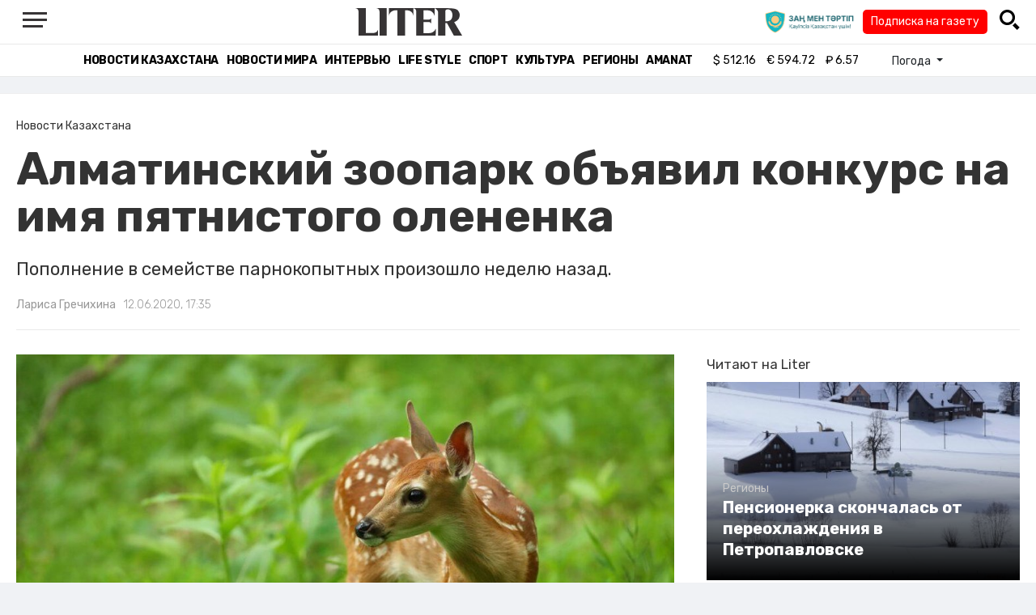

--- FILE ---
content_type: text/html; charset=UTF-8
request_url: https://liter.kz/almatinskij-zoopark-obyavil-konkurs-na-imya-pyatnistogo-olenenka/
body_size: 10862
content:
<!DOCTYPE html>
<html lang="ru" class="no-js" prefix="og: http://ogp.me/ns#">
<head >
    <title>Алматинский зоопарк объявил конкурс на имя пятнистого олененка</title>

    <link rel="canonical" href="https://liter.kz/almatinskij-zoopark-obyavil-konkurs-na-imya-pyatnistogo-olenenka/"/>

    
    <meta charset="UTF-8" />
<meta name="keywords" content="Алматы, конкурс, Животные, зоопарк Алматы" />
<meta name="description" content="Пополнение в семействе парнокопытных произошло неделю назад." />
<meta name="robots" content="follow, index, max-snippet:-1, max-video-preview:-1, max-image-preview:large" />
<meta name="news_keywords" content="Алматы, конкурс, Животные, зоопарк Алматы" />
<meta property="og:site_name" content="Новости Казахстана - Liter.kz" />
<meta property="og:title" content="Алматинский зоопарк объявил конкурс на имя пятнистого олененка" />
<meta property="og:description" content="Пополнение в семействе парнокопытных произошло неделю назад." />
<meta property="og:url" content="https://liter.kz/almatinskij-zoopark-obyavil-konkurs-na-imya-pyatnistogo-olenenka/" />
<meta property="og:locale" content="ru_RU" />
<meta property="og:image" content="https://liter.kz/cache/imagine/1200/uploads/news/2020/06/12/olen-olenenok-malysh-trava.jpg" />
<meta property="og:type" content="article" />
<meta property="og:image:alt" content="Алматинский зоопарк объявил конкурс на имя пятнистого олененка" />
<meta property="twitter:image" content="https://liter.kz/cache/imagine/1200/uploads/news/2020/06/12/olen-olenenok-malysh-trava.jpg" />
<meta property="og:image:secure_url" content="https://liter.kz/cache/imagine/1200/uploads/news/2020/06/12/olen-olenenok-malysh-trava.jpg" />
<meta property="og:image:width" content="1200" />
<meta property="og:image:height" content="766" />
<meta property="og:image:type" content="image/jpeg" />
<meta property="article:tag" content="Алматы, конкурс, Животные, зоопарк Алматы" />
<meta property="article:section" content="Новости Казахстана" />
<meta property="article:published_time" content="2020-06-12T17:35:09+05:00" />
<meta property="article:modified_time" content="2021-12-23T07:10:06+05:00" />
<meta property="og:updated_time" content="2021-12-23T07:10:06+05:00" />
<meta property="twitter:card" content="summary_large_image" />
<meta property="twitter:title" content="Алматинский зоопарк объявил конкурс на имя пятнистого олененка" />
<meta property="twitter:description" content="Пополнение в семействе парнокопытных произошло неделю назад." />

    <link href="https://liter.kz/favicon.ico" rel="icon" type="image/x-icon" />
    <link href="https://liter.kz/favicon.ico" rel="shortcut icon" type="image/vnd.microsoft.icon" />
    <link rel="icon" type="image/png" sizes="16x16" href="/build/favicons/favicon-16x16.png">
    <link rel="icon" type="image/png" sizes="32x32" href="/build/favicons/favicon-32x32.png">
    <link rel="apple-touch-icon" sizes="57x57" href="/build/favicons/apple-icon-57x57.png">
    <link rel="apple-touch-icon" sizes="60x60" href="/build/favicons/apple-icon-60x60.png">
    <link rel="apple-touch-icon" sizes="72x72" href="/build/favicons/apple-icon-72x72.png">
    <link rel="apple-touch-icon" sizes="76x76" href="/build/favicons/apple-icon-76x76.png">
    <link rel="apple-touch-icon" sizes="114x114" href="/build/favicons/apple-icon-114x114.png">
    <link rel="apple-touch-icon" sizes="120x120" href="/build/favicons/apple-icon-120x120.png">
    <link rel="apple-touch-icon" sizes="144x144" href="/build/favicons/apple-icon-144x144.png">
    <link rel="apple-touch-icon" sizes="152x152" href="/build/favicons/apple-icon-152x152.png">
    <link rel="apple-touch-icon" sizes="180x180" href="/build/favicons/apple-icon-180x180.png">
    <link rel="icon" type="image/png" sizes="192x192" href="/build/favicons/android-icon-192x192.png">
    <link rel="icon" type="image/png" sizes="96x96" href="/build/favicons/favicon-96x96.png">
    <link rel="manifest" href="/build/favicons/manifest.json">
    <meta name="msapplication-TileColor" content="#ffffff">
    <meta name="msapplication-TileImage" content="/build/favicons/ms-icon-144x144.png">
    <meta name="theme-color" content="#ffffff">
    <meta name="viewport" content="width=device-width, initial-scale=1, shrink-to-fit=no">
    <meta name="pmail-verification" content="1fcf2bad9c4405f22ce95a51c314a6cb">
    <link href="//fonts.googleapis.com" rel="dns-prefetch preconnect"/>
    <link href="//www.youtube.com" rel="dns-prefetch preconnect"/>
    <link rel="preconnect" href="https://fonts.googleapis.com">
    <link rel="preconnect" href="https://fonts.gstatic.com" crossorigin>
    <link href="https://fonts.googleapis.com/css2?family=Rubik:wght@300;400;500;700&display=swap" rel="stylesheet">

    <!-- Google tag (gtag.js) -->
    <script async src="https://www.googletagmanager.com/gtag/js?id=G-DW7XF2E5MB"></script>
    <script>
        window.dataLayer = window.dataLayer || [];
        function gtag(){dataLayer.push(arguments);}
        gtag('js', new Date());

        gtag('config', 'G-DW7XF2E5MB');
    </script>

                <link rel="stylesheet" href="/build/app.e8f113cb.css">
        <style>
            .hidden {
                display: none !important;
            }
        </style>
    <link href="/custom.css?1767643194" rel="stylesheet" type="text/css">
    

    <link rel="stylesheet" href="/build/news-view.5bcd5c48.css">

                 <script type="application/ld+json">{"@context":"https:\/\/schema.org","@type":"WebSite","@id":"https:\/\/liter.kz\/#website","url":"https:\/\/liter.kz\/","name":"\u0410\u043b\u043c\u0430\u0442\u0438\u043d\u0441\u043a\u0438\u0439 \u0437\u043e\u043e\u043f\u0430\u0440\u043a \u043e\u0431\u044a\u044f\u0432\u0438\u043b \u043a\u043e\u043d\u043a\u0443\u0440\u0441 \u043d\u0430 \u0438\u043c\u044f \u043f\u044f\u0442\u043d\u0438\u0441\u0442\u043e\u0433\u043e \u043e\u043b\u0435\u043d\u0435\u043d\u043a\u0430","potentialAction":{"@type":"SearchAction","target":"https:\/\/liter.kz\/search\/?search_text={search_term_string}","query-input":"required name=search_term_string"}}</script>
         <script type="application/ld+json">{"@context":"http:\/\/schema.org","@type":"WebPage","headline":"\u0410\u043b\u043c\u0430\u0442\u0438\u043d\u0441\u043a\u0438\u0439 \u0437\u043e\u043e\u043f\u0430\u0440\u043a \u043e\u0431\u044a\u044f\u0432\u0438\u043b \u043a\u043e\u043d\u043a\u0443\u0440\u0441 \u043d\u0430 \u0438\u043c\u044f \u043f\u044f\u0442\u043d\u0438\u0441\u0442\u043e\u0433\u043e \u043e\u043b\u0435\u043d\u0435\u043d\u043a\u0430","url":"https:\/\/liter.kz\/","image":{"@type":"ImageObject","url":"https:\/\/liter.kz\/build\/images\/default.jpg","width":1200,"height":740}}</script>
         <script type="application/ld+json">{"@context":"https:\/\/schema.org","@type":"Organization","@id":"https:\/\/liter.kz\/#organization","name":"Liter.kz","email":"liternews@mail.ru","url":"https:\/\/liter.kz\/","sameAs":["http:\/\/www.facebook.com\/literkz","http:\/\/twitter.com\/intent\/follow?source=followbutton\u0026variant=1.0\u0026screen_name=Literkz","http:\/\/www.youtube.com\/channel\/UCgY7BC-BSDIokqg9hnvbHKQ?sub_confirmation=1","http:\/\/vk.com\/liter_kz","https:\/\/t.me\/liternews"],"address":{"@type":"PostalAddress","streetAddress":"\u043f\u0440. \u041a\u0443\u043d\u0430\u0435\u0432\u0430, 12\/1","addressLocality":"\u0433. \u041d\u0443\u0440-\u0421\u0443\u043b\u0442\u0430\u043d","addressRegion":"\u0433. \u041d\u0443\u0440-\u0421\u0443\u043b\u0442\u0430\u043d","postalCode":"010017","addressCountry":{"@type":"Country","name":"KZ"}},"contactPoint":{"@type":"ContactPoint","telephone":"+7 (7172) 76-84-66","contactType":"technical support"},"logo":{"@type":"ImageObject","url":"https:\/\/liter.kz\/build\/images\/liter-logo-news.png","width":233,"height":60}}</script>
    

    <script type="application/ld+json">{"@context":"https:\/\/schema.org","@type":"NewsArticle","name":"\u0410\u043b\u043c\u0430\u0442\u0438\u043d\u0441\u043a\u0438\u0439 \u0437\u043e\u043e\u043f\u0430\u0440\u043a \u043e\u0431\u044a\u044f\u0432\u0438\u043b \u043a\u043e\u043d\u043a\u0443\u0440\u0441 \u043d\u0430 \u0438\u043c\u044f \u043f\u044f\u0442\u043d\u0438\u0441\u0442\u043e\u0433\u043e \u043e\u043b\u0435\u043d\u0435\u043d\u043a\u0430","headline":"\u0410\u043b\u043c\u0430\u0442\u0438\u043d\u0441\u043a\u0438\u0439 \u0437\u043e\u043e\u043f\u0430\u0440\u043a \u043e\u0431\u044a\u044f\u0432\u0438\u043b \u043a\u043e\u043d\u043a\u0443\u0440\u0441 \u043d\u0430 \u0438\u043c\u044f \u043f\u044f\u0442\u043d\u0438\u0441\u0442\u043e\u0433\u043e \u043e\u043b\u0435\u043d\u0435\u043d\u043a\u0430","description":"\u041f\u043e\u043f\u043e\u043b\u043d\u0435\u043d\u0438\u0435 \u0432 \u0441\u0435\u043c\u0435\u0439\u0441\u0442\u0432\u0435 \u043f\u0430\u0440\u043d\u043e\u043a\u043e\u043f\u044b\u0442\u043d\u044b\u0445 \u043f\u0440\u043e\u0438\u0437\u043e\u0448\u043b\u043e \u043d\u0435\u0434\u0435\u043b\u044e \u043d\u0430\u0437\u0430\u0434.","articleBody":"\u0410\u043b\u043c\u0430\u0442\u0438\u043d\u0441\u043a\u0438\u0439 \u0437\u043e\u043e\u043f\u0430\u0440\u043a \u043e\u0431\u044a\u044f\u0432\u0438\u043b \u043a\u043e\u043d\u043a\u0443\u0440\u0441 \u043d\u0430 \u0438\u043c\u044f \u043d\u043e\u0432\u043e\u0440\u043e\u0436\u0434\u0435\u043d\u043d\u043e\u0433\u043e \u043f\u044f\u0442\u043d\u0438\u0441\u0442\u043e\u0433\u043e \u043e\u043b\u0435\u043d\u0435\u043d\u043a\u0430. \u041f\u043e\u043f\u043e\u043b\u043d\u0435\u043d\u0438\u0435 \u0432 \u0441\u0435\u043c\u044c\u0435 \u043f\u0430\u0440\u043d\u043e\u043a\u043e\u043f\u044b\u0442\u043d\u044b\u0445 \u0441\u043b\u0443\u0447\u0438\u043b\u043e\u0441\u044c \u043d\u0435\u0434\u0435\u043b\u044e \u043d\u0430\u0437\u0430\u0434, \u043f\u0435\u0440\u0435\u0434\u0430\u0435\u0442 Liter.kz.\r\u0022\u041c\u044b \u043e\u0431\u044a\u044f\u0432\u043b\u044f\u0435\u043c \u043a\u043e\u043d\u043a\u0443\u0440\u0441 \u043d\u0430 \u0438\u043c\u044f \u0434\u043b\u044f \u043d\u043e\u0432\u043e\u0440\u043e\u0436\u0434\u0435\u043d\u043d\u043e\u0433\u043e \u043f\u044f\u0442\u043d\u0438\u0441\u0442\u043e\u0433\u043e \u043e\u043b\u0435\u043d\u0435\u043d\u043a\u0430. \u0418\u043c\u044f, \u043d\u0430\u0431\u0440\u0430\u0432\u0448\u0435\u0435 \u0431\u043e\u043b\u044c\u0448\u0435\u0435 \u043a\u043e\u043b\u0438\u0447\u0435\u0441\u0442\u0432\u043e \u043b\u0430\u0439\u043a\u043e\u0432, \u0431\u0443\u0434\u0435\u0442 \u043f\u0440\u0438\u0441\u0432\u043e\u0435\u043d\u043e \u043d\u0430\u0448\u0435\u043c\u0443 \u043e\u043b\u0435\u043d\u0435\u043d\u043a\u0443\u0022, - \u0433\u043b\u0430\u0441\u0438\u0442 \u043f\u0443\u0431\u043b\u0438\u043a\u0430\u0446\u0438\u044f \u0432 \u043e\u0444\u0438\u0446\u0438\u0430\u043b\u044c\u043d\u043e\u043c \u0437\u043e\u043e\u043f\u0430\u0440\u043a\u0430 \u0430\u043a\u043a\u0430\u0443\u043d\u0442\u0435 \u0432 Instagram.\r\u0411\u0443\u043a\u0432\u0430\u043b\u044c\u043d\u043e \u0437\u0430 \u043d\u0435\u0441\u043a\u043e\u043b\u044c\u043a\u043e \u0447\u0430\u0441\u043e\u0432 \u043a\u0430\u0437\u0430\u0445\u0441\u0442\u0430\u043d\u0446\u044b \u0437\u0430\u0441\u044b\u043f\u0430\u043b\u0438 \u043f\u043e\u0441\u0442 \u043a\u043e\u043c\u043c\u0435\u043d\u0442\u0430\u0440\u0438\u044f\u043c\u0438. \u0421\u0430\u043c\u044b\u0439 \u0440\u0430\u0441\u043f\u0440\u043e\u0441\u0442\u0440\u0430\u043d\u0435\u043d\u043d\u044b\u0439 \u0438\u0437 \u043f\u0440\u0435\u0434\u043b\u043e\u0436\u0435\u043d\u043d\u044b\u0445 \u0432\u0430\u0440\u0438\u0430\u043d\u0442\u043e\u0432, \u043a\u043e\u043d\u0435\u0447\u043d\u043e \u0436\u0435, - \u0411\u044d\u043c\u0431\u0438, \u0441\u0430\u043c\u044b\u0439 \u043d\u0435\u043e\u0431\u044b\u0447\u043d\u044b\u0439 - \u041f\u0430\u043d\u0434\u0435\u043c\u0438\u044f.\r\u0420\u0430\u043d\u0435\u0435 \u0437\u043e\u043e\u043f\u0430\u0440\u043a \u043e\u0431\u044a\u044f\u0432\u043b\u044f\u043b \u043a\u043e\u043d\u043a\u0443\u0440\u0441 \u043d\u0430 \u0438\u043c\u044f \u0434\u043b\u044f \u0434\u0432\u0443\u0445\u043c\u0435\u0441\u044f\u0447\u043d\u043e\u0439 \u043c\u0430\u043b\u044b\u0448\u043a\u0438 \u2014 \u044f\u0433\u0443\u0430\u0440\u0430. \u0421\u0440\u0435\u0434\u0438 \u0432\u0430\u0440\u0438\u0430\u043d\u0442\u043e\u0432 \u0438\u043c\u0435\u043d, \u043f\u0440\u0435\u0434\u043b\u043e\u0436\u0435\u043d\u043d\u044b\u0445 \u043f\u043e\u0434\u043f\u0438\u0441\u0447\u0438\u043a\u0430\u043c\u0438 \u0438 \u0441\u0430\u043c\u044b\u0435 \u043f\u0440\u043e\u0441\u0442\u044b\u0435 - \u0411\u0430\u0440\u0441\u0438\u043a \u0438 \u0441\u0430\u043c\u044b\u0435 \u043d\u0435\u0432\u0435\u0440\u043e\u044f\u0442\u043d\u044b\u0435 - \u041c\u0435\u0440\u043a\u0443\u0440\u0438\u0439.","dateCreated":"2020-06-12T18:35:09+06:00","datePublished":"2020-06-12T17:35:09+05:00","dateModified":"2021-12-23T07:10:06+05:00","articleSection":"\u041d\u043e\u0432\u043e\u0441\u0442\u0438 \u041a\u0430\u0437\u0430\u0445\u0441\u0442\u0430\u043d\u0430","publisher":{"@type":"Organization","name":"Liter.kz","url":"\/","address":{"@type":"PostalAddress","streetAddress":"\u043f\u0440. \u041a\u0443\u043d\u0430\u0435\u0432\u0430, 12\/1","addressLocality":"\u0433. \u0410\u0441\u0442\u0430\u043d\u0430","addressRegion":"\u0433. \u0410\u0441\u0442\u0430\u043d\u0430","postalCode":"010017","addressCountry":{"@type":"Country","name":"KZ"}},"contactPoint":{"@type":"ContactPoint","telephone":"+7 (7172) 76-84-66","contactType":"technical support"},"logo":{"@type":"ImageObject","url":"https:\/\/liter.kz\/build\/images\/liter-logo-news.png","width":233,"height":60},"sameAs":["http:\/\/www.facebook.com\/literkz","http:\/\/twitter.com\/intent\/follow?source=followbutton\u0026variant=1.0\u0026screen_name=Literkz","http:\/\/www.youtube.com\/channel\/UCgY7BC-BSDIokqg9hnvbHKQ?sub_confirmation=1","http:\/\/vk.com\/liter_kz","https:\/\/t.me\/liternews"]},"url":"https:\/\/liter.kz\/almatinskij-zoopark-obyavil-konkurs-na-imya-pyatnistogo-olenenka\/","mainEntityOfPage":{"@type":"WebPage","@id":"https:\/\/liter.kz\/almatinskij-zoopark-obyavil-konkurs-na-imya-pyatnistogo-olenenka\/","name":"\u0410\u043b\u043c\u0430\u0442\u0438\u043d\u0441\u043a\u0438\u0439 \u0437\u043e\u043e\u043f\u0430\u0440\u043a \u043e\u0431\u044a\u044f\u0432\u0438\u043b \u043a\u043e\u043d\u043a\u0443\u0440\u0441 \u043d\u0430 \u0438\u043c\u044f \u043f\u044f\u0442\u043d\u0438\u0441\u0442\u043e\u0433\u043e \u043e\u043b\u0435\u043d\u0435\u043d\u043a\u0430"},"image":{"@type":"ImageObject","url":"https:\/\/liter.kz\/cache\/imagine\/1200\/uploads\/news\/2020\/06\/12\/olen-olenenok-malysh-trava.jpg","width":1200,"height":766},"author":{"@type":"Person","name":"\u041b\u0430\u0440\u0438\u0441\u0430 \u0413\u0440\u0435\u0447\u0438\u0445\u0438\u043d\u0430","url":"\/author\/2081986\/"}}</script>
    <script type="application/ld+json">{"@context":"https:\/\/schema.org","@type":"hentry","entry-title":"\u0410\u043b\u043c\u0430\u0442\u0438\u043d\u0441\u043a\u0438\u0439 \u0437\u043e\u043e\u043f\u0430\u0440\u043a \u043e\u0431\u044a\u044f\u0432\u0438\u043b \u043a\u043e\u043d\u043a\u0443\u0440\u0441 \u043d\u0430 \u0438\u043c\u044f \u043f\u044f\u0442\u043d\u0438\u0441\u0442\u043e\u0433\u043e \u043e\u043b\u0435\u043d\u0435\u043d\u043a\u0430","published":"2020-06-12T17:35:09+05:00","updated":"2021-12-23T07:10:06+05:00"}</script>
    <script type="application/ld+json">{"@context":"https:\/\/schema.org","@type":"BreadcrumbList","itemListElement":[{"@type":"ListItem","position":1,"item":{"@id":"https:\/\/liter.kz\/","url":"https:\/\/liter.kz\/","name":"\u0410\u043b\u043c\u0430\u0442\u0438\u043d\u0441\u043a\u0438\u0439 \u0437\u043e\u043e\u043f\u0430\u0440\u043a \u043e\u0431\u044a\u044f\u0432\u0438\u043b \u043a\u043e\u043d\u043a\u0443\u0440\u0441 \u043d\u0430 \u0438\u043c\u044f \u043f\u044f\u0442\u043d\u0438\u0441\u0442\u043e\u0433\u043e \u043e\u043b\u0435\u043d\u0435\u043d\u043a\u0430"}},{"@type":"ListItem","position":2,"item":{"@id":"https:\/\/liter.kz\/kazakhstan-news\/","url":"https:\/\/liter.kz\/kazakhstan-news\/","name":"\u041d\u043e\u0432\u043e\u0441\u0442\u0438 \u041a\u0430\u0437\u0430\u0445\u0441\u0442\u0430\u043d\u0430"}},{"@type":"ListItem","position":3,"item":{"@id":"https:\/\/liter.kz\/almatinskij-zoopark-obyavil-konkurs-na-imya-pyatnistogo-olenenka\/","url":"https:\/\/liter.kz\/almatinskij-zoopark-obyavil-konkurs-na-imya-pyatnistogo-olenenka\/","name":"\u0410\u043b\u043c\u0430\u0442\u0438\u043d\u0441\u043a\u0438\u0439 \u0437\u043e\u043e\u043f\u0430\u0440\u043a \u043e\u0431\u044a\u044f\u0432\u0438\u043b \u043a\u043e\u043d\u043a\u0443\u0440\u0441 \u043d\u0430 \u0438\u043c\u044f \u043f\u044f\u0442\u043d\u0438\u0441\u0442\u043e\u0433\u043e \u043e\u043b\u0435\u043d\u0435\u043d\u043a\u0430"}}]}</script>

        <link href="https://liter.kz/almatinskij-zoopark-obyavil-konkurs-na-imya-pyatnistogo-olenenka/amp/" rel="amphtml"/>

        <!--В <head> сайта один раз добавьте код загрузчика-->
        <script>window.yaContextCb = window.yaContextCb || []</script>
        <script src="https://yandex.ru/ads/system/context.js" defer></script>
    <!-- Yandex.Metrika counter -->
    <script type="text/javascript" >
        (function(m,e,t,r,i,k,a){m[i]=m[i]||function(){(m[i].a=m[i].a||[]).push(arguments)};
            m[i].l=1*new Date();
            for (var j = 0; j < document.scripts.length; j++) {if (document.scripts[j].src === r) { return; }}
            k=e.createElement(t),a=e.getElementsByTagName(t)[0],k.async=1,k.src=r,a.parentNode.insertBefore(k,a)})
        (window, document, "script", "https://mc.yandex.ru/metrika/tag.js", "ym");

        ym(53375884, "init", {
            clickmap:true,
            trackLinks:true,
            accurateTrackBounce:true
        });
    </script>
    <noscript><div><img src="https://mc.yandex.ru/watch/53375884" style="position:absolute; left:-9999px;" alt="" /></div></noscript>
    <!-- /Yandex.Metrika counter -->

    <!--LiveInternet counter--><script>
        new Image().src = "https://counter.yadro.ru/hit?r"+
            escape(document.referrer)+((typeof(screen)=="undefined")?"":
                ";s"+screen.width+"*"+screen.height+"*"+(screen.colorDepth?
                    screen.colorDepth:screen.pixelDepth))+";u"+escape(document.URL)+
            ";h"+escape(document.title.substring(0,150))+
            ";"+Math.random();</script><!--/LiveInternet-->
    <script charset="UTF-8" src="//web.webpushs.com/js/push/8c16fe778fa9074f362f8a249f0e3d88_1.js" defer></script>
</head>
<body class="view-desktop">

    <section class="header header--border-bottom">
    <div class="container ">
        <div class="d-flex justify-content-between align-items-center" id="header-content">
            <div class="d-flex align-items-center">
                <a class="menu-bars"
                   onclick="document.getElementById('offCanvasLeftOverlap').classList.add('is-open');document.getElementById('js-off-canvas-overlay').classList.add('is-visible');"><i><span></span><span></span><span
                                class="last"></span></i></a>
            </div>
            <div class="d-flex align-items-center xl-mt-10 xl-mb-10">
                <a href="/" class="d-flex " rel="home">
                    <img class="site-logo" src="/build/svg/liter-logo-black.svg" alt="liter-logo" width="132" height="34"></a>
            </div>

            <div class="search-icon">
                <div class="logo30">
                    <a href="#" target="_blank" title="Закон и порядок"><img src="/uploads/ztlogo.png" class="logo30"></a>
                </div>
                <div class="podpis-gaz-div">
                    <div class="podpis-gaz">
                        <a href="https://kaspi.kz/pay/KAZAKHGAZETTERI?9446=15&started_from=QR" target="_blank" title="Подписка на газету">Подписка на газету</a>
                    </div>
                </div>
                <img src="/build/svg/iconmonstr-magnifier-3.svg"
                     alt="Поиск по сайту"
                     width="25" height="25"
                     class="search-icon__img"
                     id="search-icon"
                     onclick="document.getElementById('header-content').classList.add('hidden'); document.getElementById('search-block').classList.remove('hidden')"
                >
            </div>
        </div>
        <div class="d-flex justify-content-center align-items-center">
            <div class="search-block hidden" id="search-block">
                <div class="search__block">
                    <form action="https://liter.kz/search/" method="get" autocomplete="off"
                          class="row gx-3 align-items-center">
                        <div class="col-1 col-xl-1 text-center">
                            <button type="button" class="btn-close btn-close-white search__block-close"
                                    onclick="document.getElementById('header-content').classList.remove('hidden'); document.getElementById('search-block').classList.add('hidden')"
                                    aria-label="Закрыть"
                            ></button>
                        </div>
                        <div class="col-9 col-xl-9">
                            <input type="text"
                                   class="form-control search__block-input"
                                   name="search_text"
                                   placeholder="Поиск по сайту"
                                   title="Поиск по сайту">
                        </div>
                        <div class="col-2 col-xl-2 d-grid">
                            <button type="submit" class="btn btn-primary search__block-submit">Поиск</button>
                        </div>
                    </form>
                </div>
            </div>
        </div>
    </div>
</section>

    <section class="header-menu header--border-bottom ">
        <div class="container header-menu__wrapper d-flex justify-content-center align-items-center">
                        <a href="/kazakhstan-news/"
               class="header-menu__link d-block xl-mr-20">
                Новости Казахстана
            </a>
            <a href="/world-news/"
               class="header-menu__link d-block xl-mr-20">
                Новости мира
            </a>
                <a href="/interview/"
                   class="header-menu__link d-block xl-mr-20">
                    Интервью
                </a>
                <a href="/lajfhaki/"
                   class="header-menu__link d-block xl-mr-20">
                    Life style
                </a>
                <a href="/sport/"
                   class="header-menu__link d-block xl-mr-20">
                    Спорт
                </a>
                <a href="/culture/"
                   class="header-menu__link d-block xl-mr-20">
                    Культура
                </a>
                <a href="/regiony/"
                   class="header-menu__link d-block xl-mr-20">
                    Регионы
                </a>
                <a href="/nur-otan/"
                   class="header-menu__link d-block xl-mr-20">
                    Amanat
                </a>
            
                <div class="currency xl-pl-15 xl-pr-10">
                    <span class="currency__item"  title="курс НБРК на 18.01.2026"><span
                    class="currency__icon">$</span>&nbsp;512.16</span>                                                        <span class="currency__item"  title="курс НБРК на 18.01.2026"><span
                    class="currency__icon">€</span>&nbsp;594.72</span>                                                                    <span class="currency__item" title="курс НБРК на 18.01.2026"><span
                    class="currency__icon">₽</span>&nbsp;6.57</span>            </div>

                <div class="temperature d-flex xs-pl-10">
        <div class="d-flex align-items-center" title="Погода">
                        <a class="btn dropdown-toggle temperature__title" href="#" role="button" id="dropdownMenuLink"
               data-bs-toggle="dropdown" aria-expanded="false">
                Погода
            </a>

            <ul class="dropdown-menu dropdown-menu-lg-end" aria-labelledby="dropdownMenuLink">
                                    <li>
                        <a class="dropdown-item"
                           href="https://www.gismeteo.kz/weather-nur-sultan-5164/"
                           target="_blank"
                        >Астана: -23°</a>
                    </li>
                                                    <li><a class="dropdown-item"
                           href="https://www.gismeteo.kz/weather-almaty-5205/"
                           target="_blank"
                        >Алматы: -11.3°</a>
                    </li>
                                                    <li><a class="dropdown-item"
                           href="https://www.gismeteo.kz/weather-shymkent-5324/"
                           target="_blank"
                        >Шымкент: -1.7°</a>
                    </li>
                                                    <li><a class="dropdown-item"
                           href="https://www.gismeteo.kz/weather-taraz-5325/"
                           target="_blank"
                        >Тараз: -1.7°</a>
                    </li>
                                                    <li><a class="dropdown-item"
                           href="https://www.gismeteo.kz/weather-turkistan-5321/"
                           target="_blank"
                        >Туркестан: -3.4°</a>
                    </li>
                                                    <li><a class="dropdown-item"
                           href="https://www.gismeteo.kz/weather-taldykorgan-5203/"
                           target="_blank"
                        >Талдыкорган: -17.3°</a>
                    </li>
                                                    <li><a class="dropdown-item"
                           href="https://www.gismeteo.kz/weather-karaganda-5168/"
                           target="_blank"
                        >Караганда: -20.6°</a>
                    </li>
                                                    <li><a class="dropdown-item"
                           href="https://www.gismeteo.kz/weather-aktobe-5165/"
                           target="_blank"
                        >Актобе: -23.2°</a>
                    </li>
                                                    <li><a class="dropdown-item"
                           href="https://www.gismeteo.kz/weather-atyrau-11945/"
                           target="_blank"
                        >Атырау: -17.2°</a>
                    </li>
                                                    <li><a class="dropdown-item"
                           href="https://www.gismeteo.kz/weather-kostanay-4628/"
                           target="_blank"
                        >Костанай: -22.6°</a>
                    </li>
                                                    <li><a class="dropdown-item"
                           href="https://www.gismeteo.kz/weather-pavlodar-5174/"
                           target="_blank"
                        >Павлодар: -29.5°</a>
                    </li>
                                                    <li><a class="dropdown-item"
                           href="https://www.gismeteo.kz/weather-kokshetau-4616/"
                           target="_blank"
                        >Кокшетау: -16.4°</a>
                    </li>
                                                    <li><a class="dropdown-item"
                           href="https://www.gismeteo.kz/weather-aktau-5320/"
                           target="_blank"
                        >Актау: -4.5°</a>
                    </li>
                                                    <li><a class="dropdown-item"
                           href="https://www.gismeteo.kz/weather-oral-5156/"
                           target="_blank"
                        >Уральск: -21.6°</a>
                    </li>
                                                    <li><a class="dropdown-item"
                           href="https://www.gismeteo.kz/weather-petropavlovsk-4574/"
                           target="_blank"
                        >Петропавловск: -20.3°</a>
                    </li>
                                                    <li><a class="dropdown-item"
                           href="https://www.gismeteo.kz/weather-semey-5192/"
                           target="_blank"
                        >Семей: -31.7°</a>
                    </li>
                                                    <li><a class="dropdown-item"
                           href="https://www.gismeteo.kz/weather-ust-kamenogorsk-5201/"
                           target="_blank"
                        >Усть-Каменогорск: -32.3°</a>
                    </li>
                            </ul>
        </div>
    </div>


        </div>
    </section>
    <div class="adv-top-div">
        <!--Тип баннера: top | desktop-->
        <div id="adfox_174491747179239065"></div>
        <script>
            window.yaContextCb.push(()=>{
                Ya.adfoxCode.create({
                    ownerId: 12375146,
                    containerId: 'adfox_174491747179239065',
                    params: {
                        pp: 'g',
                        ps: 'jfsv',
                        p2: 'jlkt'
                    }
                })
            })
        </script>
    </div>

        <div class="main-container">
        <div class="news-view news  xl-pt-30 xl-mb-20"
     data-url="/almatinskij-zoopark-obyavil-konkurs-na-imya-pyatnistogo-olenenka/"
     data-title="Алматинский зоопарк объявил конкурс на имя пятнистого олененка"
     data-id="55837">
    <div class="container">
        <div class="news-header xl-mb-30 xl-pb-20">
            <nav aria-label="breadcrumb">
                <ol class="breadcrumb">
                    <li class="breadcrumb-item active news__category" aria-current="page"
                        rel="category">Новости Казахстана</li>
                </ol>
            </nav>

            <h1 class="news__title xl-pb-15">
                Алматинский зоопарк объявил конкурс на имя пятнистого олененка
            </h1>
                            <div class="news__extract xl-mb-20">
                    Пополнение в семействе парнокопытных произошло неделю назад.
                </div>
            
            <div class="d-flex">
                                                    <div class="xl-mr-10">
                        <a href="/author/2081986/" class="news__author" rel="author">Лариса Гречихина</a>
                    </div>
                                <div class="news__date ">12.06.2020, 17:35</div>
            </div>
        </div>

        <div class="row">
            <div class="col-8">
                <div class="xl-mb-20">
                                            <img data-src="https://liter.kz/cache/imagine/1200/uploads/news/2020/06/12/olen-olenenok-malysh-trava.jpg"
                             src="/build/images/default.jpg"
                             alt="Алматинский зоопарк объявил конкурс на имя пятнистого олененка"
                             class="news__image lazy xl-mb-5"
                        >
                                                            </div>

                                            <div class="adv-intext-div-d">
                            <!--AdFox START-->
                            <!--yandex_tooalt2025-->
                            <!--Площадка: Liter.kz / * / *-->
                            <!--Тип баннера: intext | desktop-->
                            <!--Расположение: верх страницы-->
                            <div id="adfox_176380224590555837"></div>
                            <script>
                                window.yaContextCb.push(()=>{
                                    Ya.adfoxCode.create({
                                        ownerId: 12375146,
                                        containerId: 'adfox_176380224590555837',
                                        params: {
                                            pp: 'g',
                                            ps: 'jfsv',
                                            p2: 'jlku'
                                        }
                                    })
                                })
                            </script>
                        </div>
                    
                    <div class="news__text xl-mb-20">
                        <p><strong>Алматинский зоопарк объявил конкурс на имя новорожденного пятнистого олененка. Пополнение в семье парнокопытных случилось неделю назад</strong>, передает <a href="https://liter.kz/">Liter.kz</a>.</p><p><blockquote>"Мы объявляем конкурс на имя для новорожденного пятнистого олененка. Имя, набравшее большее количество лайков, будет присвоено нашему олененку", - гласит публикация в официальном зоопарка аккаунте в <a href="https://www.instagram.com/p/CBVHd1vpEX_/">Instagram</a>.</blockquote></p><p>Буквально за несколько часов казахстанцы засыпали пост комментариями. Самый распространенный из предложенных вариантов, конечно же, - Бэмби, самый необычный - Пандемия.</p><p>Ранее зоопарк <a href="https://liter.kz/almatinskij-zoopark-obyavil-konkurs-na-imya-dlya-dvuhmesyachnoj-malyshki-yaguara/">объявлял</a> конкурс на имя для двухмесячной малышки — ягуара. Среди вариантов имен, предложенных подписчиками и самые простые - Барсик и самые невероятные - Меркурий.</p>

                    </div>

                
                                    <div class="tags xl-mb-20">
                                                    <a href="/tags/almaty/" class="tags__item xl-mr-10"
                               rel="tag">Алматы</a>
                                                    <a href="/tags/konkurs/" class="tags__item xl-mr-10"
                               rel="tag">конкурс</a>
                                                    <a href="/tags/zhivotnye/" class="tags__item xl-mr-10"
                               rel="tag">Животные</a>
                                                    <a href="/tags/zoopark-almaty/" class="tags__item xl-mr-10"
                               rel="tag">зоопарк Алматы</a>
                                            </div>
                
                                            <!--AdFox START-->
                        <!--yandex_tooalt2025-->
                        <!--Площадка: Liter.kz / * / *-->
                        <!--Тип баннера: undernews | desktop-->
                        <!--Расположение: верх страницы-->
                        <div id="adfox_176380194135455837"></div>
                        <script>
                            window.yaContextCb.push(()=>{
                                Ya.adfoxCode.create({
                                    ownerId: 12375146,
                                    containerId: 'adfox_176380194135455837',
                                    params: {
                                        pp: 'g',
                                        ps: 'jfsv',
                                        p2: 'jlkv'
                                    }
                                })
                            })
                        </script>
                    

                <div id="next-prev-news">
                                                                <div class="next">
                            <p class="next-prev-tittle">Следующая новость</p>
                            <a href="/v-zhambylskoj-oblasti-usilyat-karantinnye-mery/" rel="dofollow">
                                В Жамбылской области усилят карантинные меры
                            </a>
                        </div>
                    
                                                                <div class="prev">
                            <p class="next-prev-tittle">Предыдущая новость</p>
                            <a href="/55817-2/" rel="dofollow">
                                Третьи сутки тушат пожар на мусорном полигоне в Алматинской области
                            </a>
                        </div>
                                    </div>
            </div>
                            <div class="col-4 position-sticky">
                    <div class="fix-div">
                    <div class="popular-news xl-mb-40">
        <h2 class="popular-news__title xl-mb-10">Читают на Liter</h2>

                        <div class="news__wrapper xl-mb-20">
                <img data-src="https://liter.kz/cache/imagine/400x225/uploads/news/2026/01/15/696917c382828223413954.jpg"
                     src="/build/images/default.jpg"
                     alt="Пенсионерка скончалась от переохлаждения в Петропавловске"
                     class="news__image d-block lazy">
                <div class="news__bg">
                    <a href="/regiony/"
                       class="news__category news__category--first d-block">Регионы</a>
                    <a href="/pensionerka-skonchalas-ot-pereokhlazhdeniia-v-petropavlovske-1768494926/"
                       class="news__link news__link--first d-block">Пенсионерка скончалась от переохлаждения в Петропавловске</a>
                </div>
            </div>
                                                            
                                    <div class="xl-mt-10 xl-mb-10 xl-pb-10 xl-pt-10 news__link--border-bottom">
                <a href="/astanu-zhdut-ustoichivye-kreshchenskie-morozy-1768554091/"
                   class="news__link news__link--list">Астану ждут устойчивые крещенские морозы</a>&nbsp;
<img src="/build/svg/views.svg" width="20" alt="просмотров">
                &nbsp;
                <span class="news__views">7973</span>
            </div>
                                <div class="xl-mt-10 xl-mb-10 xl-pb-10 xl-pt-10 news__link--border-bottom">
                <a href="/kurs-dollara-izmenilsia-skolko-stoiat-valiuty-v-kazakhstane-17-ianvaria-1768621978/"
                   class="news__link news__link--list">Курс доллара изменился: сколько стоят валюты в Казахстане 17 января</a>&nbsp;
<img src="/build/svg/views.svg" width="20" alt="просмотров">
                &nbsp;
                <span class="news__views">6060</span>
            </div>
                                <div class="xl-mt-10 xl-mb-10 xl-pb-10 xl-pt-10 news__link--border-bottom">
                <a href="/sneg-i-kholodnaia-volna-nakroiut-almaty-1768555134/"
                   class="news__link news__link--list">Снег и холодная волна накроют Алматы</a>&nbsp;
<img src="/build/svg/views.svg" width="20" alt="просмотров">
                &nbsp;
                <span class="news__views">4456</span>
            </div>
                                <div class="xl-mt-10 xl-mb-10 xl-pb-10 xl-pt-10 news__link--border-bottom">
                <a href="/kurs-dollara-prodolzhil-rost-1768529227/"
                   class="news__link news__link--list">Курс доллара продолжил рост</a>&nbsp;
<img src="/build/svg/views.svg" width="20" alt="просмотров">
                &nbsp;
                <span class="news__views">3475</span>
            </div>
            
</div>

                    </div>
                </div>
                    </div>
    </div>
</div>    </div>

    <div id="js-next-materials" style="display:none;" data-urls="[&quot;\/kurs-dollara-izmenilsia-skolko-stoiat-valiuty-v-kazakhstane-17-ianvaria-1768621978\/?infinity=1&quot;,&quot;\/zemletriasenie-proizoshlo-riadom-s-granitsei-kazakhstana-17-ianvaria-1768631788\/?infinity=1&quot;,&quot;\/ne-prikazy-a-otvetstvennost-o-novoi-filosofii-vospitaniia-v-armii-kazakhstana-1768541482\/?infinity=1&quot;,&quot;\/zemletriasenie-v-kyrgyzstane-17-ianvaria-oshchutili-zhiteli-uzbekistana-1768655030\/?infinity=1&quot;,&quot;\/moroz-gololed-i-snegopad-kakaia-pogoda-zhdet-megapolisy-rk-18-ianvaria-1768639768\/?infinity=1&quot;]"></div>
    <footer class="footer xl-pt-20 xl-mt-20">
    <div class="container xl-pt-40 xl-pb-40">
        <div class="row">
            <div class="col-6">
                <img src="/build/svg/liter-logo-black.svg" alt="Liter.kz" class="d-block xl-mb-20" width="97" height="25">

                <div class="copyright xl-pr-40">
                    <p class="copyright__text">Свидетельство о постановке на учет периодического печатного издания
                        №16475-СИ от 24.04.2017 г.
                        Выдано Комитетом государственного контроля в области связи, информатизации и средств массовой
                        информации Министерства информации и коммуникации Республики Казахстан.</p>
                    <p class="copyright__text">
                        <strong>Информационная продукция данного сетевого ресурса предназначена
                            для лиц, достигших 18 лет
                            и старше.</strong></p>
                    <p class="copyright__text">©&nbsp;2026 Liter.kz. Все права защищены.</p>
                </div>
            </div>
            <div class="col-6">
                <div class="row">

                    <div class="col-12 col-lg-3 order-1">
                        <h3 class="footer-menu__title xl-mb-10">Редакция</h3>

                        <ul class="footer-menu__list">
                            <li class="footer-menu__list-item">
                                <a href="/about/"
                                   class="footer-menu__list-link">Об издании</a>
                            </li>
                            <li class="footer-menu__list-item">
                                <a href="/advertising/"
                                   class="footer-menu__list-link">Реклама</a>
                            </li>
                            <li class="footer-menu__list-item">
                                <a href="/privacy-policy/"
                                   class="footer-menu__list-link" rel="copyright">Политика конфиденциальности</a>
                            </li>
                            <li class="footer-menu__list-item">
                                <a href="/contacts/" class="footer-menu__list-link">Контакты</a>
                            </li>
                        </ul>
                        <a class="text-decoration-none text-warning fw-bold" href="https://liter.kz/liter73.pdf" target="_blank">Газета «Литер» PDF</a>
                    </div>
                    <div class="col-12 col-lg-4 order-2">
                        <h3 class="footer-menu__title xl-mb-10">Мы в социальных сетях</h3>

                        <div class="social-links d-flex align-items-center">
                            <a href="https://www.facebook.com/literqaz" target="_blank" class="d-block social-links__link xl-mr-10">
                                <img src="/build/svg/social-icons/fb-liter.svg" width="13" alt="fb">
                            </a>
                            <a href="https://www.instagram.com/liter.kz/" target="_blank"
                               class="d-block social-links__link xl-mr-10">
                                <img src="/build/svg/social-icons/insta-liter.svg" width="20" alt="insta">
                            </a>
                            <a href="https://www.youtube.com/@liternewskz" target="_blank"
                               class="d-block social-links__link xl-mr-10">
                                <img src="/build/svg/social-icons/youtube-liter.svg" width="20"
                                     alt="youtube">
                            </a>
                            <a href="https://t.me/liternews" target="_blank"
                               class="d-block social-links__link xl-mr-10">
                                <img src="/build/svg/social-icons/telegram-liter.svg" width="20"
                                     alt="telegram">
                            </a>
                            <a href="https://www.tiktok.com/@liternews" target="_blank"
                               class="d-block social-links__link xl-mr-10">
                                <img src="/build/svg/social-icons/tiktok.svg" width="20"
                                     alt="tiktok">
                            </a>
                                                    </div>
                        
                                                <div class="kontakty-footer">
                            <p>010017, Республика Казахстан <br>
                                г. Астана, пр. Кунаева 12/1<br>
                            Тел./факс: +7 (7172) 76 84 66<br>
                                reklama.liter@gmail.com<br>
                                +7 701 675 4214</p>
                            <div class="liru">
                                <!--LiveInternet logo--><a href="https://www.liveinternet.ru/click"
                                                           target="_blank"><img src="https://counter.yadro.ru/logo?45.5"
                                                                                title="LiveInternet"
                                                                                alt="" style="border:0" width="31" height="31"/></a><!--/LiveInternet-->

                                <!-- Yandex.Metrika informer -->
                                <a href="https://metrika.yandex.ru/stat/?id=53375884&amp;from=informer"
                                   target="_blank" rel="nofollow"><img src="https://informer.yandex.ru/informer/53375884/3_0_FFFFFFFF_EFEFEFFF_0_pageviews"
                                                                       style="width:88px; height:31px; border:0;" alt="Яндекс.Метрика" title="Яндекс.Метрика: данные за сегодня (просмотры, визиты и уникальные посетители)" class="ym-advanced-informer" data-cid="53375884" data-lang="ru" /></a>
                                <!-- /Yandex.Metrika informer -->

                            </div>
                        </div>
                    </div>

                    <!-- Yandex.RTB R-A-15104863-4 -->
                    <script>
                        window.yaContextCb.push(() => {
                            Ya.Context.AdvManager.render({
                                "blockId": "R-A-15104863-4",
                                "type": "fullscreen",
                                "platform": "touch"
                            })
                        })
                    </script>
                    <div class="col-12 col-lg-5 order-lg-3">
                        <div class="last_issue text-center xs-mt-20">
    <a href="/uploads/issues/2026/01/4643ef5a39a61596e71f59887bd92b80d6f10f55.pdf">
        <img src="/uploads/issues/2026/01/696a65fee2f5e094465843.png" alt="Выпуск от 17.01.2026" width="200" height="328">
    </a>
    <div class="last_issue__description mt-3">
        <a href="/uploads/issues/2026/01/4643ef5a39a61596e71f59887bd92b80d6f10f55.pdf">Скачать</a> электронную версию газеты Liter.kz № 6 от 17 янв. 2026 г.
    </div>
</div>
                    </div>
                </div>
            </div>
        </div>
    </div>
</footer>

    <div class="off-canvas position-left" id="offCanvasLeftOverlap">
    <div class="d-flex justify-content-between align-items-center xl-mt-20">
        <div>
            <a href="https://liter.kz/" class="sideLogo">
                <img class="" width="89" height="23"
                     src="/build/images/liter-logo-main-light.png" alt="logo"></a>
        </div>
        <div class="close-button text-center"
             onclick="document.getElementById('offCanvasLeftOverlap').classList.remove('is-open');document.getElementById('js-off-canvas-overlay').classList.remove('is-visible');"
        >
            <span>×</span>
        </div>
    </div>


    <form role="search" method="get" action="/search/" id="sidebarForm"
          class="xl-mt-20 xl-mb-20">
        <input class="searchInput" type="text" name="search_text" autocomplete="off" placeholder="поиск"
               title="поиск">
        <button class="searchBtn" type="button" title="Search" form="searchModalInput2"
                onclick="document.getElementById('sidebarForm').submit();">
            <svg version="1.1" id="Capa_1" xmlns="http://www.w3.org/2000/svg" xmlns:xlink="http://www.w3.org/1999/xlink"
                 x="0px" y="0px" viewBox="0 0 192.904 192.904" style="enable-background:new 0 0 192.904 192.904;"
                 xml:space="preserve">
<path d="M190.707,180.101l-47.078-47.077c11.702-14.072,18.752-32.142,18.752-51.831C162.381,36.423,125.959,0,81.191,0
	C36.422,0,0,36.423,0,81.193c0,44.767,36.422,81.187,81.191,81.187c19.688,0,37.759-7.049,51.831-18.751l47.079,47.078
	c1.464,1.465,3.384,2.197,5.303,2.197c1.919,0,3.839-0.732,5.304-2.197C193.637,187.778,193.637,183.03,190.707,180.101z M15,81.193
	C15,44.694,44.693,15,81.191,15c36.497,0,66.189,29.694,66.189,66.193c0,36.496-29.692,66.187-66.189,66.187
	C44.693,147.38,15,117.689,15,81.193z"></path>
                <g>
                </g>
                <g>
                </g>
                <g>
                </g>
                <g>
                </g>
                <g>
                </g>
                <g>
                </g>
                <g>
                </g>
                <g>
                </g>
                <g>
                </g>
                <g>
                </g>
                <g>
                </g>
                <g>
                </g>
                <g>
                </g>
                <g>
                </g>
                <g>
                </g>
</svg>
        </button>
    </form>

    <ul class="vertical menu align-center side-menu xl-ml-0 xl-pl-0 xs-pl-0">
                        <li class="menu-item"><a
                        href="/kazakhstan-news/">Новости Казахстана</a></li>
                    <li class="menu-item"><a
                        href="/exclusive/">Статьи</a></li>
                    <li class="menu-item"><a
                        href="/economy/">Экономика</a></li>
                    <li class="menu-item"><a
                        href="/lajfhaki/">Life style</a></li>
                    <li class="menu-item"><a
                        href="/regiony/">Регионы</a></li>
                    <li class="menu-item"><a
                        href="/taza-kz/">Таза Қазақстан</a></li>
            </ul>

    <ul class="side-menu side-menu2 xl-mt-20 xl-pl-0 xs-pl-0">
        <li id="menu-item-22" class="menu-item menu-item-type-post_type menu-item-object-page menu-item-22"><a
                    href="/about/">О редакции</a></li>
        <li id="menu-item-21" class="menu-item menu-item-type-post_type menu-item-object-page menu-item-21"><a
                    href="/contacts/">Контакты</a></li>
        <li id="menu-item-23"
            class="menu-item menu-item-type-post_type menu-item-object-page menu-item-privacy-policy menu-item-23"><a
                    href="/privacy-policy/">Политика конфиденциальности</a></li>
        <li id="menu-item-24" class="menu-item menu-item-type-post_type menu-item-object-page menu-item-24"><a
                    href="/advertising/">Реклама на сайте</a></li>
    </ul>

    
                                                                                                                                                                                                                                                                                                                                    </div>
<div class="js-off-canvas-overlay is-overlay-fixed" id="js-off-canvas-overlay"
     onclick="document.getElementById('offCanvasLeftOverlap').classList.remove('is-open');document.getElementById('js-off-canvas-overlay').classList.remove('is-visible');"
></div>
                <script src="/build/runtime.f3575a88.js" defer></script><script src="/build/719.83df1d70.js" defer></script><script src="/build/855.daa110ba.js" defer></script><script src="/build/app.9e297551.js" defer></script>
    

    <script src="/build/282.8918bc24.js" defer></script><script src="/build/news-view.03749db0.js" defer></script>


</body>
</html>